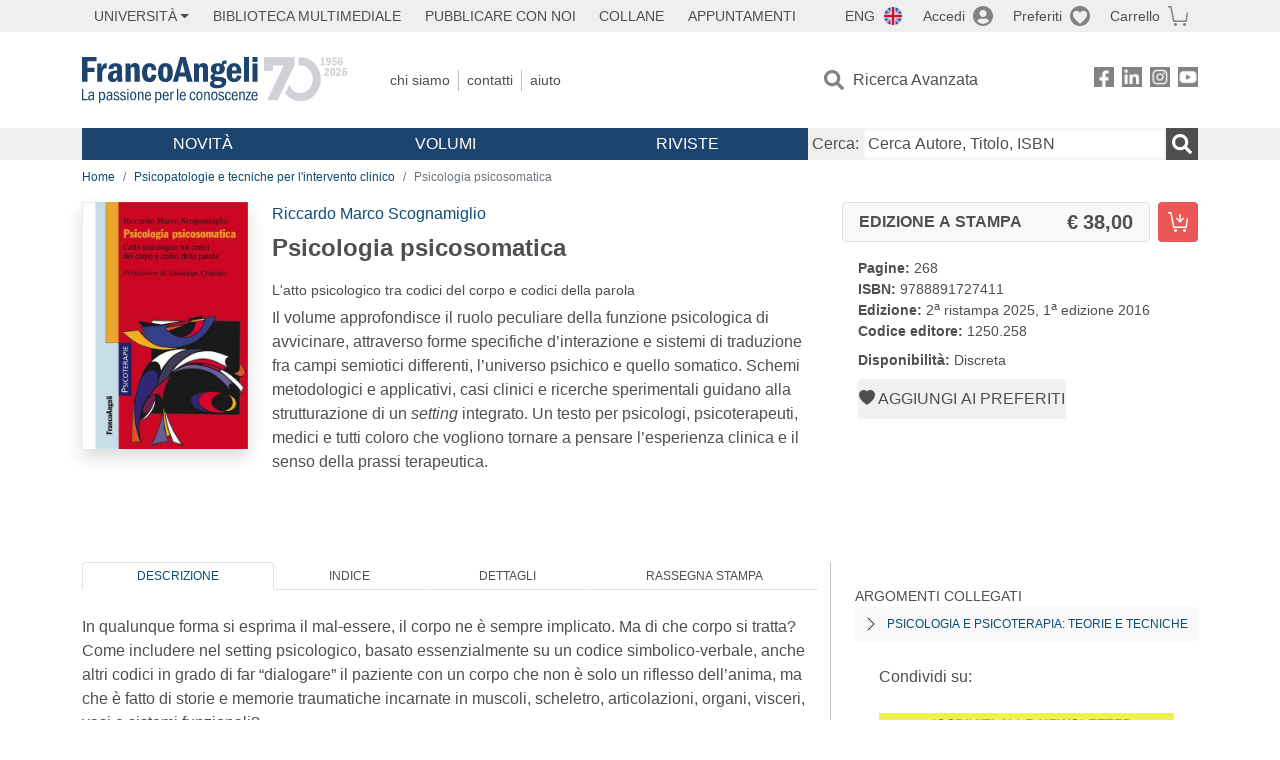

--- FILE ---
content_type: text/html; charset=utf-8
request_url: https://www.francoangeli.it/IsLibroInPreferiti/true/23166/1/10
body_size: -198
content:

        <button onclick="icone.preferiti.on()" hx-get="/preferiti/True/23166/1/10" hx-swap="outerHTML"
                class="btn preferiti-out cursor-pointer" style="padding:0">
            <i class="bi bi-heart-fill"></i>
            <span> Aggiungi ai preferiti</span>
        </button>


